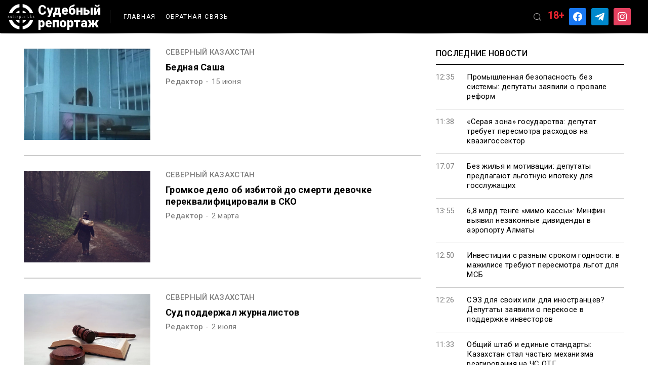

--- FILE ---
content_type: text/html; charset=UTF-8
request_url: https://sotreport.kz/tag/severny-j-kazahstan/
body_size: 13533
content:
<!doctype html>
<html dir="ltr" lang="ru-RU" prefix="og: https://ogp.me/ns#">
<head>
	<meta charset="UTF-8">
	<meta name="viewport" content="width=device-width, initial-scale=1">
	<meta name="yandex-verification" content="8b5d371b9818118f" />
	<link rel="profile" href="https://gmpg.org/xfn/11">
	<link rel="stylesheet" href="https://unpkg.com/swiper/swiper-bundle.min.css" />
	
	<script src="https://code.jquery.com/jquery-3.6.0.js"
  	integrity="sha256-H+K7U5CnXl1h5ywQfKtSj8PCmoN9aaq30gDh27Xc0jk="
  	crossorigin="anonymous"></script>
	

	<!-- Yandex.Metrika counter -->
	<script type="text/javascript" >
	   (function(m,e,t,r,i,k,a){m[i]=m[i]||function(){(m[i].a=m[i].a||[]).push(arguments)};
	   m[i].l=1*new Date();k=e.createElement(t),a=e.getElementsByTagName(t)[0],k.async=1,k.src=r,a.parentNode.insertBefore(k,a)})
	   (window, document, "script", "https://mc.yandex.ru/metrika/tag.js", "ym");

	   ym(81318001, "init", {
			clickmap:true,
			trackLinks:true,
			accurateTrackBounce:true,
			webvisor:true
	   });
	</script>
	<noscript><div><img src="https://mc.yandex.ru/watch/81318001" style="position:absolute; left:-9999px;" alt="" /></div></noscript>
	<!-- /Yandex.Metrika counter -->
	
	<!-- Global site tag (gtag.js) - Google Analytics -->
	<script async src="https://www.googletagmanager.com/gtag/js?id=G-L9QM82MBSL"></script>
	<script>
	  window.dataLayer = window.dataLayer || [];
	  function gtag(){dataLayer.push(arguments);}
	  gtag('js', new Date());

	  gtag('config', 'G-L9QM82MBSL');
	</script>
	<title>Северный Казахстан - Судебный репортаж</title>
	<style>img:is([sizes="auto" i], [sizes^="auto," i]) { contain-intrinsic-size: 3000px 1500px }</style>
	
		<!-- All in One SEO 4.7.9.1 - aioseo.com -->
	<meta name="robots" content="max-image-preview:large" />
	<link rel="canonical" href="https://sotreport.kz/tag/severny-j-kazahstan/" />
	<meta name="generator" content="All in One SEO (AIOSEO) 4.7.9.1" />
		<script type="application/ld+json" class="aioseo-schema">
			{"@context":"https:\/\/schema.org","@graph":[{"@type":"BreadcrumbList","@id":"https:\/\/sotreport.kz\/tag\/severny-j-kazahstan\/#breadcrumblist","itemListElement":[{"@type":"ListItem","@id":"https:\/\/sotreport.kz\/#listItem","position":1,"name":"\u0413\u043b\u0430\u0432\u043d\u0430\u044f \u0441\u0442\u0440\u0430\u043d\u0438\u0446\u0430","item":"https:\/\/sotreport.kz\/","nextItem":{"@type":"ListItem","@id":"https:\/\/sotreport.kz\/tag\/severny-j-kazahstan\/#listItem","name":"\u0421\u0435\u0432\u0435\u0440\u043d\u044b\u0439 \u041a\u0430\u0437\u0430\u0445\u0441\u0442\u0430\u043d"}},{"@type":"ListItem","@id":"https:\/\/sotreport.kz\/tag\/severny-j-kazahstan\/#listItem","position":2,"name":"\u0421\u0435\u0432\u0435\u0440\u043d\u044b\u0439 \u041a\u0430\u0437\u0430\u0445\u0441\u0442\u0430\u043d","previousItem":{"@type":"ListItem","@id":"https:\/\/sotreport.kz\/#listItem","name":"\u0413\u043b\u0430\u0432\u043d\u0430\u044f \u0441\u0442\u0440\u0430\u043d\u0438\u0446\u0430"}}]},{"@type":"CollectionPage","@id":"https:\/\/sotreport.kz\/tag\/severny-j-kazahstan\/#collectionpage","url":"https:\/\/sotreport.kz\/tag\/severny-j-kazahstan\/","name":"\u0421\u0435\u0432\u0435\u0440\u043d\u044b\u0439 \u041a\u0430\u0437\u0430\u0445\u0441\u0442\u0430\u043d - \u0421\u0443\u0434\u0435\u0431\u043d\u044b\u0439 \u0440\u0435\u043f\u043e\u0440\u0442\u0430\u0436","inLanguage":"ru-RU","isPartOf":{"@id":"https:\/\/sotreport.kz\/#website"},"breadcrumb":{"@id":"https:\/\/sotreport.kz\/tag\/severny-j-kazahstan\/#breadcrumblist"}},{"@type":"Organization","@id":"https:\/\/sotreport.kz\/#organization","name":"\u0421\u0443\u0434\u0435\u0431\u043d\u044b\u0439 \u0440\u0435\u043f\u043e\u0440\u0442\u0430\u0436","url":"https:\/\/sotreport.kz\/"},{"@type":"WebSite","@id":"https:\/\/sotreport.kz\/#website","url":"https:\/\/sotreport.kz\/","name":"\u0421\u0443\u0434\u0435\u0431\u043d\u044b\u0439 \u0440\u0435\u043f\u043e\u0440\u0442\u0430\u0436","inLanguage":"ru-RU","publisher":{"@id":"https:\/\/sotreport.kz\/#organization"}}]}
		</script>
		<!-- All in One SEO -->

<link rel='dns-prefetch' href='//stats.wp.com' />
<link rel='preconnect' href='//i0.wp.com' />
<link rel='preconnect' href='//c0.wp.com' />
<link rel="alternate" type="application/rss+xml" title="Судебный репортаж &raquo; Лента" href="https://sotreport.kz/feed/" />
<link rel="alternate" type="application/rss+xml" title="Судебный репортаж &raquo; Лента метки Северный Казахстан" href="https://sotreport.kz/tag/severny-j-kazahstan/feed/" />
		<!-- This site uses the Google Analytics by MonsterInsights plugin v9.3.0 - Using Analytics tracking - https://www.monsterinsights.com/ -->
							<script src="//www.googletagmanager.com/gtag/js?id=G-L9QM82MBSL"  data-cfasync="false" data-wpfc-render="false" async></script>
			<script data-cfasync="false" data-wpfc-render="false">
				var mi_version = '9.3.0';
				var mi_track_user = true;
				var mi_no_track_reason = '';
								var MonsterInsightsDefaultLocations = {"page_location":"https:\/\/sotreport.kz\/tag\/severny-j-kazahstan\/"};
				if ( typeof MonsterInsightsPrivacyGuardFilter === 'function' ) {
					var MonsterInsightsLocations = (typeof MonsterInsightsExcludeQuery === 'object') ? MonsterInsightsPrivacyGuardFilter( MonsterInsightsExcludeQuery ) : MonsterInsightsPrivacyGuardFilter( MonsterInsightsDefaultLocations );
				} else {
					var MonsterInsightsLocations = (typeof MonsterInsightsExcludeQuery === 'object') ? MonsterInsightsExcludeQuery : MonsterInsightsDefaultLocations;
				}

								var disableStrs = [
										'ga-disable-G-L9QM82MBSL',
									];

				/* Function to detect opted out users */
				function __gtagTrackerIsOptedOut() {
					for (var index = 0; index < disableStrs.length; index++) {
						if (document.cookie.indexOf(disableStrs[index] + '=true') > -1) {
							return true;
						}
					}

					return false;
				}

				/* Disable tracking if the opt-out cookie exists. */
				if (__gtagTrackerIsOptedOut()) {
					for (var index = 0; index < disableStrs.length; index++) {
						window[disableStrs[index]] = true;
					}
				}

				/* Opt-out function */
				function __gtagTrackerOptout() {
					for (var index = 0; index < disableStrs.length; index++) {
						document.cookie = disableStrs[index] + '=true; expires=Thu, 31 Dec 2099 23:59:59 UTC; path=/';
						window[disableStrs[index]] = true;
					}
				}

				if ('undefined' === typeof gaOptout) {
					function gaOptout() {
						__gtagTrackerOptout();
					}
				}
								window.dataLayer = window.dataLayer || [];

				window.MonsterInsightsDualTracker = {
					helpers: {},
					trackers: {},
				};
				if (mi_track_user) {
					function __gtagDataLayer() {
						dataLayer.push(arguments);
					}

					function __gtagTracker(type, name, parameters) {
						if (!parameters) {
							parameters = {};
						}

						if (parameters.send_to) {
							__gtagDataLayer.apply(null, arguments);
							return;
						}

						if (type === 'event') {
														parameters.send_to = monsterinsights_frontend.v4_id;
							var hookName = name;
							if (typeof parameters['event_category'] !== 'undefined') {
								hookName = parameters['event_category'] + ':' + name;
							}

							if (typeof MonsterInsightsDualTracker.trackers[hookName] !== 'undefined') {
								MonsterInsightsDualTracker.trackers[hookName](parameters);
							} else {
								__gtagDataLayer('event', name, parameters);
							}
							
						} else {
							__gtagDataLayer.apply(null, arguments);
						}
					}

					__gtagTracker('js', new Date());
					__gtagTracker('set', {
						'developer_id.dZGIzZG': true,
											});
					if ( MonsterInsightsLocations.page_location ) {
						__gtagTracker('set', MonsterInsightsLocations);
					}
										__gtagTracker('config', 'G-L9QM82MBSL', {"forceSSL":"true","link_attribution":"true"} );
															window.gtag = __gtagTracker;										(function () {
						/* https://developers.google.com/analytics/devguides/collection/analyticsjs/ */
						/* ga and __gaTracker compatibility shim. */
						var noopfn = function () {
							return null;
						};
						var newtracker = function () {
							return new Tracker();
						};
						var Tracker = function () {
							return null;
						};
						var p = Tracker.prototype;
						p.get = noopfn;
						p.set = noopfn;
						p.send = function () {
							var args = Array.prototype.slice.call(arguments);
							args.unshift('send');
							__gaTracker.apply(null, args);
						};
						var __gaTracker = function () {
							var len = arguments.length;
							if (len === 0) {
								return;
							}
							var f = arguments[len - 1];
							if (typeof f !== 'object' || f === null || typeof f.hitCallback !== 'function') {
								if ('send' === arguments[0]) {
									var hitConverted, hitObject = false, action;
									if ('event' === arguments[1]) {
										if ('undefined' !== typeof arguments[3]) {
											hitObject = {
												'eventAction': arguments[3],
												'eventCategory': arguments[2],
												'eventLabel': arguments[4],
												'value': arguments[5] ? arguments[5] : 1,
											}
										}
									}
									if ('pageview' === arguments[1]) {
										if ('undefined' !== typeof arguments[2]) {
											hitObject = {
												'eventAction': 'page_view',
												'page_path': arguments[2],
											}
										}
									}
									if (typeof arguments[2] === 'object') {
										hitObject = arguments[2];
									}
									if (typeof arguments[5] === 'object') {
										Object.assign(hitObject, arguments[5]);
									}
									if ('undefined' !== typeof arguments[1].hitType) {
										hitObject = arguments[1];
										if ('pageview' === hitObject.hitType) {
											hitObject.eventAction = 'page_view';
										}
									}
									if (hitObject) {
										action = 'timing' === arguments[1].hitType ? 'timing_complete' : hitObject.eventAction;
										hitConverted = mapArgs(hitObject);
										__gtagTracker('event', action, hitConverted);
									}
								}
								return;
							}

							function mapArgs(args) {
								var arg, hit = {};
								var gaMap = {
									'eventCategory': 'event_category',
									'eventAction': 'event_action',
									'eventLabel': 'event_label',
									'eventValue': 'event_value',
									'nonInteraction': 'non_interaction',
									'timingCategory': 'event_category',
									'timingVar': 'name',
									'timingValue': 'value',
									'timingLabel': 'event_label',
									'page': 'page_path',
									'location': 'page_location',
									'title': 'page_title',
									'referrer' : 'page_referrer',
								};
								for (arg in args) {
																		if (!(!args.hasOwnProperty(arg) || !gaMap.hasOwnProperty(arg))) {
										hit[gaMap[arg]] = args[arg];
									} else {
										hit[arg] = args[arg];
									}
								}
								return hit;
							}

							try {
								f.hitCallback();
							} catch (ex) {
							}
						};
						__gaTracker.create = newtracker;
						__gaTracker.getByName = newtracker;
						__gaTracker.getAll = function () {
							return [];
						};
						__gaTracker.remove = noopfn;
						__gaTracker.loaded = true;
						window['__gaTracker'] = __gaTracker;
					})();
									} else {
										console.log("");
					(function () {
						function __gtagTracker() {
							return null;
						}

						window['__gtagTracker'] = __gtagTracker;
						window['gtag'] = __gtagTracker;
					})();
									}
			</script>
				<!-- / Google Analytics by MonsterInsights -->
		<script>
window._wpemojiSettings = {"baseUrl":"https:\/\/s.w.org\/images\/core\/emoji\/15.0.3\/72x72\/","ext":".png","svgUrl":"https:\/\/s.w.org\/images\/core\/emoji\/15.0.3\/svg\/","svgExt":".svg","source":{"concatemoji":"https:\/\/sotreport.kz\/wp-includes\/js\/wp-emoji-release.min.js?ver=6.7.4"}};
/*! This file is auto-generated */
!function(i,n){var o,s,e;function c(e){try{var t={supportTests:e,timestamp:(new Date).valueOf()};sessionStorage.setItem(o,JSON.stringify(t))}catch(e){}}function p(e,t,n){e.clearRect(0,0,e.canvas.width,e.canvas.height),e.fillText(t,0,0);var t=new Uint32Array(e.getImageData(0,0,e.canvas.width,e.canvas.height).data),r=(e.clearRect(0,0,e.canvas.width,e.canvas.height),e.fillText(n,0,0),new Uint32Array(e.getImageData(0,0,e.canvas.width,e.canvas.height).data));return t.every(function(e,t){return e===r[t]})}function u(e,t,n){switch(t){case"flag":return n(e,"\ud83c\udff3\ufe0f\u200d\u26a7\ufe0f","\ud83c\udff3\ufe0f\u200b\u26a7\ufe0f")?!1:!n(e,"\ud83c\uddfa\ud83c\uddf3","\ud83c\uddfa\u200b\ud83c\uddf3")&&!n(e,"\ud83c\udff4\udb40\udc67\udb40\udc62\udb40\udc65\udb40\udc6e\udb40\udc67\udb40\udc7f","\ud83c\udff4\u200b\udb40\udc67\u200b\udb40\udc62\u200b\udb40\udc65\u200b\udb40\udc6e\u200b\udb40\udc67\u200b\udb40\udc7f");case"emoji":return!n(e,"\ud83d\udc26\u200d\u2b1b","\ud83d\udc26\u200b\u2b1b")}return!1}function f(e,t,n){var r="undefined"!=typeof WorkerGlobalScope&&self instanceof WorkerGlobalScope?new OffscreenCanvas(300,150):i.createElement("canvas"),a=r.getContext("2d",{willReadFrequently:!0}),o=(a.textBaseline="top",a.font="600 32px Arial",{});return e.forEach(function(e){o[e]=t(a,e,n)}),o}function t(e){var t=i.createElement("script");t.src=e,t.defer=!0,i.head.appendChild(t)}"undefined"!=typeof Promise&&(o="wpEmojiSettingsSupports",s=["flag","emoji"],n.supports={everything:!0,everythingExceptFlag:!0},e=new Promise(function(e){i.addEventListener("DOMContentLoaded",e,{once:!0})}),new Promise(function(t){var n=function(){try{var e=JSON.parse(sessionStorage.getItem(o));if("object"==typeof e&&"number"==typeof e.timestamp&&(new Date).valueOf()<e.timestamp+604800&&"object"==typeof e.supportTests)return e.supportTests}catch(e){}return null}();if(!n){if("undefined"!=typeof Worker&&"undefined"!=typeof OffscreenCanvas&&"undefined"!=typeof URL&&URL.createObjectURL&&"undefined"!=typeof Blob)try{var e="postMessage("+f.toString()+"("+[JSON.stringify(s),u.toString(),p.toString()].join(",")+"));",r=new Blob([e],{type:"text/javascript"}),a=new Worker(URL.createObjectURL(r),{name:"wpTestEmojiSupports"});return void(a.onmessage=function(e){c(n=e.data),a.terminate(),t(n)})}catch(e){}c(n=f(s,u,p))}t(n)}).then(function(e){for(var t in e)n.supports[t]=e[t],n.supports.everything=n.supports.everything&&n.supports[t],"flag"!==t&&(n.supports.everythingExceptFlag=n.supports.everythingExceptFlag&&n.supports[t]);n.supports.everythingExceptFlag=n.supports.everythingExceptFlag&&!n.supports.flag,n.DOMReady=!1,n.readyCallback=function(){n.DOMReady=!0}}).then(function(){return e}).then(function(){var e;n.supports.everything||(n.readyCallback(),(e=n.source||{}).concatemoji?t(e.concatemoji):e.wpemoji&&e.twemoji&&(t(e.twemoji),t(e.wpemoji)))}))}((window,document),window._wpemojiSettings);
</script>
<style id='wp-emoji-styles-inline-css'>

	img.wp-smiley, img.emoji {
		display: inline !important;
		border: none !important;
		box-shadow: none !important;
		height: 1em !important;
		width: 1em !important;
		margin: 0 0.07em !important;
		vertical-align: -0.1em !important;
		background: none !important;
		padding: 0 !important;
	}
</style>
<link rel='stylesheet' id='wp-block-library-css' href='https://c0.wp.com/c/6.7.4/wp-includes/css/dist/block-library/style.min.css' media='all' />
<link rel='stylesheet' id='wpzoom-social-icons-block-style-css' href='https://sotreport.kz/wp-content/plugins/social-icons-widget-by-wpzoom/block/dist/style-wpzoom-social-icons.css?ver=4.3.4' media='all' />
<link rel='stylesheet' id='mediaelement-css' href='https://c0.wp.com/c/6.7.4/wp-includes/js/mediaelement/mediaelementplayer-legacy.min.css' media='all' />
<link rel='stylesheet' id='wp-mediaelement-css' href='https://c0.wp.com/c/6.7.4/wp-includes/js/mediaelement/wp-mediaelement.min.css' media='all' />
<style id='jetpack-sharing-buttons-style-inline-css'>
.jetpack-sharing-buttons__services-list{display:flex;flex-direction:row;flex-wrap:wrap;gap:0;list-style-type:none;margin:5px;padding:0}.jetpack-sharing-buttons__services-list.has-small-icon-size{font-size:12px}.jetpack-sharing-buttons__services-list.has-normal-icon-size{font-size:16px}.jetpack-sharing-buttons__services-list.has-large-icon-size{font-size:24px}.jetpack-sharing-buttons__services-list.has-huge-icon-size{font-size:36px}@media print{.jetpack-sharing-buttons__services-list{display:none!important}}.editor-styles-wrapper .wp-block-jetpack-sharing-buttons{gap:0;padding-inline-start:0}ul.jetpack-sharing-buttons__services-list.has-background{padding:1.25em 2.375em}
</style>
<style id='classic-theme-styles-inline-css'>
/*! This file is auto-generated */
.wp-block-button__link{color:#fff;background-color:#32373c;border-radius:9999px;box-shadow:none;text-decoration:none;padding:calc(.667em + 2px) calc(1.333em + 2px);font-size:1.125em}.wp-block-file__button{background:#32373c;color:#fff;text-decoration:none}
</style>
<style id='global-styles-inline-css'>
:root{--wp--preset--aspect-ratio--square: 1;--wp--preset--aspect-ratio--4-3: 4/3;--wp--preset--aspect-ratio--3-4: 3/4;--wp--preset--aspect-ratio--3-2: 3/2;--wp--preset--aspect-ratio--2-3: 2/3;--wp--preset--aspect-ratio--16-9: 16/9;--wp--preset--aspect-ratio--9-16: 9/16;--wp--preset--color--black: #000000;--wp--preset--color--cyan-bluish-gray: #abb8c3;--wp--preset--color--white: #ffffff;--wp--preset--color--pale-pink: #f78da7;--wp--preset--color--vivid-red: #cf2e2e;--wp--preset--color--luminous-vivid-orange: #ff6900;--wp--preset--color--luminous-vivid-amber: #fcb900;--wp--preset--color--light-green-cyan: #7bdcb5;--wp--preset--color--vivid-green-cyan: #00d084;--wp--preset--color--pale-cyan-blue: #8ed1fc;--wp--preset--color--vivid-cyan-blue: #0693e3;--wp--preset--color--vivid-purple: #9b51e0;--wp--preset--gradient--vivid-cyan-blue-to-vivid-purple: linear-gradient(135deg,rgba(6,147,227,1) 0%,rgb(155,81,224) 100%);--wp--preset--gradient--light-green-cyan-to-vivid-green-cyan: linear-gradient(135deg,rgb(122,220,180) 0%,rgb(0,208,130) 100%);--wp--preset--gradient--luminous-vivid-amber-to-luminous-vivid-orange: linear-gradient(135deg,rgba(252,185,0,1) 0%,rgba(255,105,0,1) 100%);--wp--preset--gradient--luminous-vivid-orange-to-vivid-red: linear-gradient(135deg,rgba(255,105,0,1) 0%,rgb(207,46,46) 100%);--wp--preset--gradient--very-light-gray-to-cyan-bluish-gray: linear-gradient(135deg,rgb(238,238,238) 0%,rgb(169,184,195) 100%);--wp--preset--gradient--cool-to-warm-spectrum: linear-gradient(135deg,rgb(74,234,220) 0%,rgb(151,120,209) 20%,rgb(207,42,186) 40%,rgb(238,44,130) 60%,rgb(251,105,98) 80%,rgb(254,248,76) 100%);--wp--preset--gradient--blush-light-purple: linear-gradient(135deg,rgb(255,206,236) 0%,rgb(152,150,240) 100%);--wp--preset--gradient--blush-bordeaux: linear-gradient(135deg,rgb(254,205,165) 0%,rgb(254,45,45) 50%,rgb(107,0,62) 100%);--wp--preset--gradient--luminous-dusk: linear-gradient(135deg,rgb(255,203,112) 0%,rgb(199,81,192) 50%,rgb(65,88,208) 100%);--wp--preset--gradient--pale-ocean: linear-gradient(135deg,rgb(255,245,203) 0%,rgb(182,227,212) 50%,rgb(51,167,181) 100%);--wp--preset--gradient--electric-grass: linear-gradient(135deg,rgb(202,248,128) 0%,rgb(113,206,126) 100%);--wp--preset--gradient--midnight: linear-gradient(135deg,rgb(2,3,129) 0%,rgb(40,116,252) 100%);--wp--preset--font-size--small: 13px;--wp--preset--font-size--medium: 20px;--wp--preset--font-size--large: 36px;--wp--preset--font-size--x-large: 42px;--wp--preset--spacing--20: 0.44rem;--wp--preset--spacing--30: 0.67rem;--wp--preset--spacing--40: 1rem;--wp--preset--spacing--50: 1.5rem;--wp--preset--spacing--60: 2.25rem;--wp--preset--spacing--70: 3.38rem;--wp--preset--spacing--80: 5.06rem;--wp--preset--shadow--natural: 6px 6px 9px rgba(0, 0, 0, 0.2);--wp--preset--shadow--deep: 12px 12px 50px rgba(0, 0, 0, 0.4);--wp--preset--shadow--sharp: 6px 6px 0px rgba(0, 0, 0, 0.2);--wp--preset--shadow--outlined: 6px 6px 0px -3px rgba(255, 255, 255, 1), 6px 6px rgba(0, 0, 0, 1);--wp--preset--shadow--crisp: 6px 6px 0px rgba(0, 0, 0, 1);}:where(.is-layout-flex){gap: 0.5em;}:where(.is-layout-grid){gap: 0.5em;}body .is-layout-flex{display: flex;}.is-layout-flex{flex-wrap: wrap;align-items: center;}.is-layout-flex > :is(*, div){margin: 0;}body .is-layout-grid{display: grid;}.is-layout-grid > :is(*, div){margin: 0;}:where(.wp-block-columns.is-layout-flex){gap: 2em;}:where(.wp-block-columns.is-layout-grid){gap: 2em;}:where(.wp-block-post-template.is-layout-flex){gap: 1.25em;}:where(.wp-block-post-template.is-layout-grid){gap: 1.25em;}.has-black-color{color: var(--wp--preset--color--black) !important;}.has-cyan-bluish-gray-color{color: var(--wp--preset--color--cyan-bluish-gray) !important;}.has-white-color{color: var(--wp--preset--color--white) !important;}.has-pale-pink-color{color: var(--wp--preset--color--pale-pink) !important;}.has-vivid-red-color{color: var(--wp--preset--color--vivid-red) !important;}.has-luminous-vivid-orange-color{color: var(--wp--preset--color--luminous-vivid-orange) !important;}.has-luminous-vivid-amber-color{color: var(--wp--preset--color--luminous-vivid-amber) !important;}.has-light-green-cyan-color{color: var(--wp--preset--color--light-green-cyan) !important;}.has-vivid-green-cyan-color{color: var(--wp--preset--color--vivid-green-cyan) !important;}.has-pale-cyan-blue-color{color: var(--wp--preset--color--pale-cyan-blue) !important;}.has-vivid-cyan-blue-color{color: var(--wp--preset--color--vivid-cyan-blue) !important;}.has-vivid-purple-color{color: var(--wp--preset--color--vivid-purple) !important;}.has-black-background-color{background-color: var(--wp--preset--color--black) !important;}.has-cyan-bluish-gray-background-color{background-color: var(--wp--preset--color--cyan-bluish-gray) !important;}.has-white-background-color{background-color: var(--wp--preset--color--white) !important;}.has-pale-pink-background-color{background-color: var(--wp--preset--color--pale-pink) !important;}.has-vivid-red-background-color{background-color: var(--wp--preset--color--vivid-red) !important;}.has-luminous-vivid-orange-background-color{background-color: var(--wp--preset--color--luminous-vivid-orange) !important;}.has-luminous-vivid-amber-background-color{background-color: var(--wp--preset--color--luminous-vivid-amber) !important;}.has-light-green-cyan-background-color{background-color: var(--wp--preset--color--light-green-cyan) !important;}.has-vivid-green-cyan-background-color{background-color: var(--wp--preset--color--vivid-green-cyan) !important;}.has-pale-cyan-blue-background-color{background-color: var(--wp--preset--color--pale-cyan-blue) !important;}.has-vivid-cyan-blue-background-color{background-color: var(--wp--preset--color--vivid-cyan-blue) !important;}.has-vivid-purple-background-color{background-color: var(--wp--preset--color--vivid-purple) !important;}.has-black-border-color{border-color: var(--wp--preset--color--black) !important;}.has-cyan-bluish-gray-border-color{border-color: var(--wp--preset--color--cyan-bluish-gray) !important;}.has-white-border-color{border-color: var(--wp--preset--color--white) !important;}.has-pale-pink-border-color{border-color: var(--wp--preset--color--pale-pink) !important;}.has-vivid-red-border-color{border-color: var(--wp--preset--color--vivid-red) !important;}.has-luminous-vivid-orange-border-color{border-color: var(--wp--preset--color--luminous-vivid-orange) !important;}.has-luminous-vivid-amber-border-color{border-color: var(--wp--preset--color--luminous-vivid-amber) !important;}.has-light-green-cyan-border-color{border-color: var(--wp--preset--color--light-green-cyan) !important;}.has-vivid-green-cyan-border-color{border-color: var(--wp--preset--color--vivid-green-cyan) !important;}.has-pale-cyan-blue-border-color{border-color: var(--wp--preset--color--pale-cyan-blue) !important;}.has-vivid-cyan-blue-border-color{border-color: var(--wp--preset--color--vivid-cyan-blue) !important;}.has-vivid-purple-border-color{border-color: var(--wp--preset--color--vivid-purple) !important;}.has-vivid-cyan-blue-to-vivid-purple-gradient-background{background: var(--wp--preset--gradient--vivid-cyan-blue-to-vivid-purple) !important;}.has-light-green-cyan-to-vivid-green-cyan-gradient-background{background: var(--wp--preset--gradient--light-green-cyan-to-vivid-green-cyan) !important;}.has-luminous-vivid-amber-to-luminous-vivid-orange-gradient-background{background: var(--wp--preset--gradient--luminous-vivid-amber-to-luminous-vivid-orange) !important;}.has-luminous-vivid-orange-to-vivid-red-gradient-background{background: var(--wp--preset--gradient--luminous-vivid-orange-to-vivid-red) !important;}.has-very-light-gray-to-cyan-bluish-gray-gradient-background{background: var(--wp--preset--gradient--very-light-gray-to-cyan-bluish-gray) !important;}.has-cool-to-warm-spectrum-gradient-background{background: var(--wp--preset--gradient--cool-to-warm-spectrum) !important;}.has-blush-light-purple-gradient-background{background: var(--wp--preset--gradient--blush-light-purple) !important;}.has-blush-bordeaux-gradient-background{background: var(--wp--preset--gradient--blush-bordeaux) !important;}.has-luminous-dusk-gradient-background{background: var(--wp--preset--gradient--luminous-dusk) !important;}.has-pale-ocean-gradient-background{background: var(--wp--preset--gradient--pale-ocean) !important;}.has-electric-grass-gradient-background{background: var(--wp--preset--gradient--electric-grass) !important;}.has-midnight-gradient-background{background: var(--wp--preset--gradient--midnight) !important;}.has-small-font-size{font-size: var(--wp--preset--font-size--small) !important;}.has-medium-font-size{font-size: var(--wp--preset--font-size--medium) !important;}.has-large-font-size{font-size: var(--wp--preset--font-size--large) !important;}.has-x-large-font-size{font-size: var(--wp--preset--font-size--x-large) !important;}
:where(.wp-block-post-template.is-layout-flex){gap: 1.25em;}:where(.wp-block-post-template.is-layout-grid){gap: 1.25em;}
:where(.wp-block-columns.is-layout-flex){gap: 2em;}:where(.wp-block-columns.is-layout-grid){gap: 2em;}
:root :where(.wp-block-pullquote){font-size: 1.5em;line-height: 1.6;}
</style>
<link rel='stylesheet' id='cntctfrm_form_style-css' href='https://sotreport.kz/wp-content/plugins/contact-form-plugin/css/form_style.css?ver=4.3.6' media='all' />
<link rel='stylesheet' id='foobox-free-min-css' href='https://sotreport.kz/wp-content/plugins/foobox-image-lightbox/free/css/foobox.free.min.css?ver=2.7.34' media='all' />
<link rel='stylesheet' id='wp-downloadmanager-css' href='https://sotreport.kz/wp-content/plugins/wp-downloadmanager/download-css.css?ver=1.68.9' media='all' />
<link rel='stylesheet' id='mincss-css' href='https://sotreport.kz/wp-content/themes/news-site/css/style.min.css?ver=6.7.4' media='all' />
<link rel='stylesheet' id='wpzoom-social-icons-socicon-css' href='https://sotreport.kz/wp-content/plugins/social-icons-widget-by-wpzoom/assets/css/wpzoom-socicon.css?ver=1733818897' media='all' />
<link rel='stylesheet' id='wpzoom-social-icons-genericons-css' href='https://sotreport.kz/wp-content/plugins/social-icons-widget-by-wpzoom/assets/css/genericons.css?ver=1733818897' media='all' />
<link rel='stylesheet' id='wpzoom-social-icons-academicons-css' href='https://sotreport.kz/wp-content/plugins/social-icons-widget-by-wpzoom/assets/css/academicons.min.css?ver=1733818897' media='all' />
<link rel='stylesheet' id='wpzoom-social-icons-font-awesome-3-css' href='https://sotreport.kz/wp-content/plugins/social-icons-widget-by-wpzoom/assets/css/font-awesome-3.min.css?ver=1733818897' media='all' />
<link rel='stylesheet' id='dashicons-css' href='https://c0.wp.com/c/6.7.4/wp-includes/css/dashicons.min.css' media='all' />
<link rel='stylesheet' id='wpzoom-social-icons-styles-css' href='https://sotreport.kz/wp-content/plugins/social-icons-widget-by-wpzoom/assets/css/wpzoom-social-icons-styles.css?ver=1733818897' media='all' />
<link rel='stylesheet' id='fancybox-css' href='https://sotreport.kz/wp-content/plugins/easy-fancybox/fancybox/1.5.4/jquery.fancybox.min.css?ver=6.7.4' media='screen' />
<style id='fancybox-inline-css'>
#fancybox-outer{background:#ffffff}#fancybox-content{background:#ffffff;border-color:#ffffff;color:#000000;}#fancybox-title,#fancybox-title-float-main{color:#fff}
</style>
<link rel='stylesheet' id='wp-pagenavi-css' href='https://sotreport.kz/wp-content/plugins/wp-pagenavi/pagenavi-css.css?ver=2.70' media='all' />
<link rel='preload' as='font'  id='wpzoom-social-icons-font-academicons-woff2-css' href='https://sotreport.kz/wp-content/plugins/social-icons-widget-by-wpzoom/assets/font/academicons.woff2?v=1.9.2' type='font/woff2' crossorigin />
<link rel='preload' as='font'  id='wpzoom-social-icons-font-fontawesome-3-woff2-css' href='https://sotreport.kz/wp-content/plugins/social-icons-widget-by-wpzoom/assets/font/fontawesome-webfont.woff2?v=4.7.0' type='font/woff2' crossorigin />
<link rel='preload' as='font'  id='wpzoom-social-icons-font-genericons-woff-css' href='https://sotreport.kz/wp-content/plugins/social-icons-widget-by-wpzoom/assets/font/Genericons.woff' type='font/woff' crossorigin />
<link rel='preload' as='font'  id='wpzoom-social-icons-font-socicon-woff2-css' href='https://sotreport.kz/wp-content/plugins/social-icons-widget-by-wpzoom/assets/font/socicon.woff2?v=4.3.4' type='font/woff2' crossorigin />
<script src="https://sotreport.kz/wp-content/plugins/google-analytics-for-wordpress/assets/js/frontend-gtag.min.js?ver=9.3.0" id="monsterinsights-frontend-script-js" async data-wp-strategy="async"></script>
<script data-cfasync="false" data-wpfc-render="false" id='monsterinsights-frontend-script-js-extra'>var monsterinsights_frontend = {"js_events_tracking":"true","download_extensions":"doc,pdf,ppt,zip,xls,docx,pptx,xlsx","inbound_paths":"[{\"path\":\"\\\/go\\\/\",\"label\":\"affiliate\"},{\"path\":\"\\\/recommend\\\/\",\"label\":\"affiliate\"}]","home_url":"https:\/\/sotreport.kz","hash_tracking":"false","v4_id":"G-L9QM82MBSL"};</script>
<script src="https://c0.wp.com/c/6.7.4/wp-includes/js/jquery/jquery.min.js" id="jquery-core-js"></script>
<script src="https://c0.wp.com/c/6.7.4/wp-includes/js/jquery/jquery-migrate.min.js" id="jquery-migrate-js"></script>
<script id="foobox-free-min-js-before">
/* Run FooBox FREE (v2.7.34) */
var FOOBOX = window.FOOBOX = {
	ready: true,
	disableOthers: false,
	o: {wordpress: { enabled: true }, countMessage:'image %index of %total', captions: { dataTitle: ["captionTitle","title"], dataDesc: ["captionDesc","description"] }, rel: '', excludes:'.fbx-link,.nofoobox,.nolightbox,a[href*="pinterest.com/pin/create/button/"]', affiliate : { enabled: false }},
	selectors: [
		".foogallery-container.foogallery-lightbox-foobox", ".foogallery-container.foogallery-lightbox-foobox-free", ".gallery", ".wp-block-gallery", ".wp-caption", ".wp-block-image", "a:has(img[class*=wp-image-])", ".post a:has(img[class*=wp-image-])", ".foobox"
	],
	pre: function( $ ){
		// Custom JavaScript (Pre)
		
	},
	post: function( $ ){
		// Custom JavaScript (Post)
		
		// Custom Captions Code
		
	},
	custom: function( $ ){
		// Custom Extra JS
		
	}
};
</script>
<script src="https://sotreport.kz/wp-content/plugins/foobox-image-lightbox/free/js/foobox.free.min.js?ver=2.7.34" id="foobox-free-min-js"></script>
<link rel="https://api.w.org/" href="https://sotreport.kz/wp-json/" /><link rel="alternate" title="JSON" type="application/json" href="https://sotreport.kz/wp-json/wp/v2/tags/1003" /><link rel="EditURI" type="application/rsd+xml" title="RSD" href="https://sotreport.kz/xmlrpc.php?rsd" />
<meta name="generator" content="WordPress 6.7.4" />
<style>
		#category-posts-2-internal ul {padding: 0;}
#category-posts-2-internal .cat-post-item img {max-width: initial; max-height: initial; margin: initial;}
#category-posts-2-internal .cat-post-author {margin-bottom: 0;}
#category-posts-2-internal .cat-post-thumbnail {margin: 5px 10px 5px 0;}
#category-posts-2-internal .cat-post-item:before {content: ""; clear: both;}
#category-posts-2-internal .cat-post-excerpt-more {display: inline-block;}
#category-posts-2-internal .cat-post-item {list-style: none; margin: 3px 0 10px; padding: 3px 0;}
#category-posts-2-internal .cat-post-current .cat-post-title {font-weight: bold; text-transform: uppercase;}
#category-posts-2-internal [class*=cat-post-tax] {font-size: 0.85em;}
#category-posts-2-internal [class*=cat-post-tax] * {display:inline-block;}
#category-posts-2-internal .cat-post-item:after {content: ""; display: table;	clear: both;}
#category-posts-2-internal .cat-post-item .cat-post-title {overflow: hidden;text-overflow: ellipsis;white-space: initial;display: -webkit-box;-webkit-line-clamp: 2;-webkit-box-orient: vertical;padding-bottom: 0 !important;}
#category-posts-2-internal .cat-post-item:after {content: ""; display: table;	clear: both;}
#category-posts-2-internal .cat-post-thumbnail {display:block; float:left; margin:5px 10px 5px 0;}
#category-posts-2-internal .cat-post-crop {overflow:hidden;display:block;}
#category-posts-2-internal p {margin:5px 0 0 0}
#category-posts-2-internal li > div {margin:5px 0 0 0; clear:both;}
#category-posts-2-internal .dashicons {vertical-align:middle;}
#category-posts-2-internal .cat-post-thumbnail .cat-post-crop img {height: 150px;}
#category-posts-2-internal .cat-post-thumbnail .cat-post-crop img {width: 150px;}
#category-posts-2-internal .cat-post-thumbnail .cat-post-crop img {object-fit: cover; max-width: 100%; display: block;}
#category-posts-2-internal .cat-post-thumbnail .cat-post-crop-not-supported img {width: 100%;}
#category-posts-2-internal .cat-post-thumbnail {max-width:100%;}
#category-posts-2-internal .cat-post-item img {margin: initial;}
</style>
		<!-- Global site tag (gtag.js) - Google Analytics -->
<script async src="https://www.googletagmanager.com/gtag/js?id=UA-143538892-1"></script>
<script>
  window.dataLayer = window.dataLayer || [];
  function gtag(){dataLayer.push(arguments);}
  gtag('js', new Date());

  gtag('config', 'UA-143538892-1');
</script>	<style>img#wpstats{display:none}</style>
		<link rel="icon" href="https://i0.wp.com/sotreport.kz/wp-content/uploads/2021/04/cropped-logo-sotreport-1.jpeg?fit=32%2C32&#038;ssl=1" sizes="32x32" />
<link rel="icon" href="https://i0.wp.com/sotreport.kz/wp-content/uploads/2021/04/cropped-logo-sotreport-1.jpeg?fit=192%2C192&#038;ssl=1" sizes="192x192" />
<link rel="apple-touch-icon" href="https://i0.wp.com/sotreport.kz/wp-content/uploads/2021/04/cropped-logo-sotreport-1.jpeg?fit=180%2C180&#038;ssl=1" />
<meta name="msapplication-TileImage" content="https://i0.wp.com/sotreport.kz/wp-content/uploads/2021/04/cropped-logo-sotreport-1.jpeg?fit=270%2C270&#038;ssl=1" />
</head>

<body class="archive tag tag-severny-j-kazahstan tag-1003 hfeed">
<div id="page" class="site">
		

	<header class="header">
   		<div class="header-container">
			<div class="header-wrapper">
				<span class="header__logo">
					<a href="/">
					<div class="header-logo__img" >
						<img  src="/wp-content/themes/news-site/img/logo2.jpg" alt="">
					</div>
					Судебный репортаж
					</a>
				</span>
				<nav class="header__menu menu-header">
					<ul class="menu-header__list">
						<ul id="menu" class="menu-header__list"><li id="menu-item-8408" class="menu-header__item"><a href="https://sotreport.kz/">Главная</a></li>
<li id="menu-item-8410" class="menu-header__item"><a href="https://sotreport.kz/feedback/">Обратная связь</a></li>
</ul> 
					</ul> 
					<div class="menu-header__form">
						<div class="lang">
							<!---->
						</div>   
						<a href="http://sotreport.kz/poisk/" class="menu-header__search _icon-loupe"></a>
						
						<div class="menu-header__restrictions">
							18+
						</div>
						<div class="menu-header__burger">
							<span></span>
							<span></span>
							<span></span>
						</div>
					</div>
					<div class="mobile-menu" >
					<ul class="mobile-menu__list">
						<ul id="menu" class="mobile-menu__list"><li class="mobile-menu__item"><a href="https://sotreport.kz/">Главная</a></li>
<li class="mobile-menu__item"><a href="https://sotreport.kz/feedback/">Обратная связь</a></li>
</ul>					</ul>
					<div id="social-icons-widget" class="social-icons-widget"><h3 class="social-icons-widget-title">Мы в социальных сетях</h3>
		
<ul class="zoom-social-icons-list zoom-social-icons-list--with-canvas zoom-social-icons-list--rounded zoom-social-icons-list--no-labels">

		
				<li class="zoom-social_icons-list__item">
		<a class="zoom-social_icons-list__link" href="https://www.facebook.com/sotreport.kz" target="_blank" title="Facebook" rel="nofollow">
									
						<span class="screen-reader-text">facebook</span>
			
						<span class="zoom-social_icons-list-span social-icon socicon socicon-facebook" data-hover-rule="background-color" data-hover-color="#1877F2" style="background-color : #1877F2; font-size: 18px; padding:8px" ></span>
			
					</a>
	</li>

	
				<li class="zoom-social_icons-list__item">
		<a class="zoom-social_icons-list__link" href="https://t.me/sotreport" target="_blank" title="Default Label" rel="nofollow">
									
						<span class="screen-reader-text">telegram</span>
			
						<span class="zoom-social_icons-list-span social-icon socicon socicon-telegram" data-hover-rule="background-color" data-hover-color="#0088cc" style="background-color : #0088cc; font-size: 18px; padding:8px" ></span>
			
					</a>
	</li>

	
				<li class="zoom-social_icons-list__item">
		<a class="zoom-social_icons-list__link" href="https://www.instagram.com/sotreport.kz/" target="_blank" title="Instagram" rel="nofollow">
									
						<span class="screen-reader-text">instagram</span>
			
						<span class="zoom-social_icons-list-span social-icon socicon socicon-instagram" data-hover-rule="background-color" data-hover-color="#e4405f" style="background-color : #e4405f; font-size: 18px; padding:8px" ></span>
			
					</a>
	</li>

	
</ul>

		</div>					
					</div>
				</nav>
				<div class="header-social">
					<div id="social-icons-widget" class="social-icons-widget"><h3 class="social-icons-widget-title">Мы в социальных сетях</h3>
		
<ul class="zoom-social-icons-list zoom-social-icons-list--with-canvas zoom-social-icons-list--rounded zoom-social-icons-list--no-labels">

		
				<li class="zoom-social_icons-list__item">
		<a class="zoom-social_icons-list__link" href="https://www.facebook.com/sotreport.kz" target="_blank" title="Facebook" rel="nofollow">
									
						<span class="screen-reader-text">facebook</span>
			
						<span class="zoom-social_icons-list-span social-icon socicon socicon-facebook" data-hover-rule="background-color" data-hover-color="#1877F2" style="background-color : #1877F2; font-size: 18px; padding:8px" ></span>
			
					</a>
	</li>

	
				<li class="zoom-social_icons-list__item">
		<a class="zoom-social_icons-list__link" href="https://t.me/sotreport" target="_blank" title="Default Label" rel="nofollow">
									
						<span class="screen-reader-text">telegram</span>
			
						<span class="zoom-social_icons-list-span social-icon socicon socicon-telegram" data-hover-rule="background-color" data-hover-color="#0088cc" style="background-color : #0088cc; font-size: 18px; padding:8px" ></span>
			
					</a>
	</li>

	
				<li class="zoom-social_icons-list__item">
		<a class="zoom-social_icons-list__link" href="https://www.instagram.com/sotreport.kz/" target="_blank" title="Instagram" rel="nofollow">
									
						<span class="screen-reader-text">instagram</span>
			
						<span class="zoom-social_icons-list-span social-icon socicon socicon-instagram" data-hover-rule="background-color" data-hover-color="#e4405f" style="background-color : #e4405f; font-size: 18px; padding:8px" ></span>
			
					</a>
	</li>

	
</ul>

		</div>				</div>
			</div>
		</div>
		
	</header>


<section>
     <div class="container">
			<div class="articles-item">
				<div class="articles-item__post item-post">
							      									   <a href="https://sotreport.kz/report/bednaya-sasha/" class="item-post__link ">
						      <div class="item-post__item">
						         <div class="item-post__img">
						            <img src="https://i0.wp.com/sotreport.kz/wp-content/uploads/2021/06/golesheva.jpg?fit=1200%2C796&#038;ssl=1" alt="Бедная Саша">
						         </div>
						         <div class="item-post__text">
						            <div class="item-post__name">
						               Северный Казахстан						            </div>
						            <div class="item-post__title">
						               Бедная Саша						            </div>
						            <div class="item-post__discription">
						               	
						            </div>
						            <div class="item-post__info post-info">
						               <div class="post-info__author">Редактор</div>
						               <span>-</span>
						               <div class="post-info__date">15 июня</div>
						            </div>
						         </div>
						      </div>
						   </a>  

												   <a href="https://sotreport.kz/stories/gromkoe-delo-ob-izbitoj-do-smerti-devochke-perekvalifitsirovali-v-sko/" class="item-post__link ">
						      <div class="item-post__item">
						         <div class="item-post__img">
						            <img src="https://i0.wp.com/sotreport.kz/wp-content/uploads/2021/03/girl-1246690_1280.jpg?fit=1280%2C853&#038;ssl=1" alt="Громкое дело об избитой до смерти девочке переквалифицировали в СКО">
						         </div>
						         <div class="item-post__text">
						            <div class="item-post__name">
						               Северный Казахстан						            </div>
						            <div class="item-post__title">
						               Громкое дело об избитой до смерти девочке переквалифицировали в СКО						            </div>
						            <div class="item-post__discription">
						               	
						            </div>
						            <div class="item-post__info post-info">
						               <div class="post-info__author">Редактор</div>
						               <span>-</span>
						               <div class="post-info__date">2 марта</div>
						            </div>
						         </div>
						      </div>
						   </a>  

												   <a href="https://sotreport.kz/report/sud-podderzhal-zhurnalistov/" class="item-post__link ">
						      <div class="item-post__item">
						         <div class="item-post__img">
						            <img src="https://i0.wp.com/sotreport.kz/wp-content/uploads/2019/06/hammer-1281735_960_720.jpg?fit=960%2C656&#038;ssl=1" alt="Суд поддержал журналистов">
						         </div>
						         <div class="item-post__text">
						            <div class="item-post__name">
						               Северный Казахстан						            </div>
						            <div class="item-post__title">
						               Суд поддержал журналистов						            </div>
						            <div class="item-post__discription">
						               	
						            </div>
						            <div class="item-post__info post-info">
						               <div class="post-info__author">Редактор</div>
						               <span>-</span>
						               <div class="post-info__date">2 июля</div>
						            </div>
						         </div>
						      </div>
						   </a>  

										</div>
								<div class="articles-item__last item-last">
				   <div class="item-last__title">
    				      Последние новости
				   </div>
				   							
					   <a href="https://sotreport.kz/?p=37565" class="item-columns__link archive-link">
							
					      <div class="columns-left__item item-news">
					         <div class="item-news__item">
					            12:35					         </div>
					         <div class="item-news__item">
					            Промышленная безопасность без системы: депутаты заявили о провале реформ					         </div>
					      </div>
					   </a>
					   						
					   <a href="https://sotreport.kz/?p=37561" class="item-columns__link archive-link">
							
					      <div class="columns-left__item item-news">
					         <div class="item-news__item">
					            11:38					         </div>
					         <div class="item-news__item">
					            «Серая зона» государства: депутат требует пересмотра расходов на квазигоссектор					         </div>
					      </div>
					   </a>
					   						
					   <a href="https://sotreport.kz/?p=37558" class="item-columns__link archive-link">
							
					      <div class="columns-left__item item-news">
					         <div class="item-news__item">
					            17:07					         </div>
					         <div class="item-news__item">
					            Без жилья и мотивации: депутаты предлагают льготную ипотеку для госслужащих					         </div>
					      </div>
					   </a>
					   						
					   <a href="https://sotreport.kz/?p=37549" class="item-columns__link archive-link">
							
					      <div class="columns-left__item item-news">
					         <div class="item-news__item">
					            13:55					         </div>
					         <div class="item-news__item">
					            6,8 млрд тенге «мимо кассы»: Минфин выявил незаконные дивиденды в аэропорту Алматы					         </div>
					      </div>
					   </a>
					   						
					   <a href="https://sotreport.kz/?p=37555" class="item-columns__link archive-link">
							
					      <div class="columns-left__item item-news">
					         <div class="item-news__item">
					            12:50					         </div>
					         <div class="item-news__item">
					            Инвестиции с разным сроком годности: в мажилисе требуют пересмотра льгот для МСБ					         </div>
					      </div>
					   </a>
					   						
					   <a href="https://sotreport.kz/?p=37552" class="item-columns__link archive-link">
							
					      <div class="columns-left__item item-news">
					         <div class="item-news__item">
					            12:26					         </div>
					         <div class="item-news__item">
					            СЭЗ для своих или для иностранцев? Депутаты заявили о перекосе в поддержке инвесторов					         </div>
					      </div>
					   </a>
					   						
					   <a href="https://sotreport.kz/?p=37542" class="item-columns__link archive-link">
							
					      <div class="columns-left__item item-news">
					         <div class="item-news__item">
					            11:33					         </div>
					         <div class="item-news__item">
					            Общий штаб и единые стандарты: Казахстан стал частью механизма реагирования на ЧС ОТГ					         </div>
					      </div>
					   </a>
					   						
					   <a href="https://sotreport.kz/?p=37536" class="item-columns__link archive-link">
							
					      <div class="columns-left__item item-news">
					         <div class="item-news__item">
					            11:00					         </div>
					         <div class="item-news__item">
					            Четыре «зелёные» станции без аукционов: что ратифицировал мажилис и на каких условиях					         </div>
					      </div>
					   </a>
					   						
					   <a href="https://sotreport.kz/?p=37532" class="item-columns__link archive-link">
							
					      <div class="columns-left__item item-news">
					         <div class="item-news__item">
					            12:45					         </div>
					         <div class="item-news__item">
					            Осуждены не за то? Почему независимых представителей QNET в Казахстане судят как организаторов финпирамид					         </div>
					      </div>
					   </a>
					   						
					   <a href="https://sotreport.kz/?p=37528" class="item-columns__link archive-link">
							
					      <div class="columns-left__item item-news">
					         <div class="item-news__item">
					            11:55					         </div>
					         <div class="item-news__item">
					            Более 70 тыс. тонн незаконной добычи: АФМ завершило расследование в ВКО					         </div>
					      </div>
					   </a>
					   						
					   <a href="https://sotreport.kz/?p=37523" class="item-columns__link archive-link">
							
					      <div class="columns-left__item item-news">
					         <div class="item-news__item">
					            11:29					         </div>
					         <div class="item-news__item">
					            Генпрокуратура РК распространила предупреждение об SMS с номера 1414					         </div>
					      </div>
					   </a>
					   						
					   <a href="https://sotreport.kz/?p=37519" class="item-columns__link archive-link">
							
					      <div class="columns-left__item item-news">
					         <div class="item-news__item">
					            11:56					         </div>
					         <div class="item-news__item">
					            Интернет-мошенники вернули 850 тысяч тенге казахстанцу					         </div>
					      </div>
					   </a>
					   						
					   <a href="https://sotreport.kz/?p=37514" class="item-columns__link archive-link">
							
					      <div class="columns-left__item item-news">
					         <div class="item-news__item">
					            11:42					         </div>
					         <div class="item-news__item">
					            «Бьет, преследует, угрожает»: жительница Шымкента умоляет спасти ее от бывшего мужа					         </div>
					      </div>
					   </a>
					   						
					   <a href="https://sotreport.kz/?p=37504" class="item-columns__link archive-link">
							
					      <div class="columns-left__item item-news">
					         <div class="item-news__item">
					            10:23					         </div>
					         <div class="item-news__item">
					            Ограбление Halyk Bank в Павлодаре: двух подозреваемых продолжают разыскивать					         </div>
					      </div>
					   </a>
					   						
					   <a href="https://sotreport.kz/?p=37500" class="item-columns__link archive-link">
							
					      <div class="columns-left__item item-news">
					         <div class="item-news__item">
					            17:08					         </div>
					         <div class="item-news__item">
					            «Уголовные дела напрашиваются»: Альназаровой пригрозили ответственностью за бардак в ОСМС					         </div>
					      </div>
					   </a>
					   						
					   <a href="https://sotreport.kz/?p=37497" class="item-columns__link archive-link">
							
					      <div class="columns-left__item item-news">
					         <div class="item-news__item">
					            15:37					         </div>
					         <div class="item-news__item">
					            Казахстан-2026: обозначены ключевые контуры конституционной реформы					         </div>
					      </div>
					   </a>
					   						
					   <a href="https://sotreport.kz/?p=37494" class="item-columns__link archive-link">
							
					      <div class="columns-left__item item-news">
					         <div class="item-news__item">
					            15:41					         </div>
					         <div class="item-news__item">
					            «Масштабы поражают» – Токаев о разворовывании в Фонде медстрахования					         </div>
					      </div>
					   </a>
					   						
					   <a href="https://sotreport.kz/?p=37491" class="item-columns__link archive-link">
							
					      <div class="columns-left__item item-news">
					         <div class="item-news__item">
					            14:35					         </div>
					         <div class="item-news__item">
					            Токаева просят изменить уголовную ответственность за нападения на журналистов					         </div>
					      </div>
					   </a>
					   						
					   <a href="https://sotreport.kz/?p=37488" class="item-columns__link archive-link">
							
					      <div class="columns-left__item item-news">
					         <div class="item-news__item">
					            13:50					         </div>
					         <div class="item-news__item">
					            Успех нации в адаптации к ИИ: Казахстан ускоряет цифровизацию					         </div>
					      </div>
					   </a>
					   						
					   <a href="https://sotreport.kz/?p=37485" class="item-columns__link archive-link">
							
					      <div class="columns-left__item item-news">
					         <div class="item-news__item">
					            15:34					         </div>
					         <div class="item-news__item">
					            Алматинская область: как 1 трлн тенге и агросектор обеспечат рост региона					         </div>
					      </div>
					   </a>
					   	
				</div>
							</div>
         
      </div>
   </section>	
				




	<footer class="footer">
   <div class="footer-container">
      <div class="footer-main">
         <div class="footer-main__logo">
           <a href="" class="footer-main__link">
               <div class="footer-main__img">
                  <img src="/wp-content/themes/news-site/img/logo2.jpg" alt="">
               </div>
               Судебный </br >репортаж
            </a>
         </div>    
        <ul id="theme-all-menu" class="footer-main__nav nav-footer"><li id="menu-item-8389" class="nav-footer__list"><a href="https://sotreport.kz/">Главная</a></li>
<li id="menu-item-8391" class="nav-footer__list"><a href="https://sotreport.kz/feedback/">Обратная связь</a></li>
</ul>        <ul id="theme-all-menu" class="footer-main__nav nav-footer"><li id="menu-item-8402" class="nav-footer__list"><a href="https://sotreport.kz/category/news/">Новости</a></li>
<li id="menu-item-8403" class="nav-footer__list"><a href="https://sotreport.kz/category/report/">Репортажи</a></li>
<li id="menu-item-8404" class="nav-footer__list"><a href="https://sotreport.kz/category/legal-advice/">Юридические советы</a></li>
<li id="menu-item-8401" class="nav-footer__list"><a href="https://sotreport.kz/category/lawyer-stories/">Адвокатские истории</a></li>
<li id="menu-item-8405" class="nav-footer__list"><a href="https://sotreport.kz/category/judge-wars/">Войны судей</a></li>
<li id="menu-item-8406" class="nav-footer__list"><a href="https://sotreport.kz/category/special_project/">Спецпроект</a></li>
</ul>         <div class="footer-main__email footer-email">
            <span class="footer-email__title">Для партнерства</span>
            <form action="" id="footer-form" class="footer-email__form">
               <input class="footer-email__email" placeholder="Ваш e-mail" type="email" required>
               <button class="footer-email__btn" type="submit">Отправить</button>
            </form>
         </div>
      </div>
      <div class="footer-additional">
         <div class="footer-additional__copyright">
            © 2021 «Судебный репортаж»
         </div>
         <div class="footer-additional__text additional-text">
            <a href="/wp-content/themes/news-site/img/svidetelstvo.pdf" class="additional-text__link" target="_blank">Свидетельство</a>
             о постановке на учет периодического печатного издания, информационного агентства и сетевого издания от 02.03.2021 
         </div>
         <div class="footer-additional__social social-icons">
            <div id="social-icons-widget" class="social-icons-widget"><h3 class="social-icons-widget-title">Мы в социальных сетях</h3>
		
<ul class="zoom-social-icons-list zoom-social-icons-list--with-canvas zoom-social-icons-list--rounded zoom-social-icons-list--no-labels">

		
				<li class="zoom-social_icons-list__item">
		<a class="zoom-social_icons-list__link" href="https://www.facebook.com/sotreport.kz" target="_blank" title="Facebook" rel="nofollow">
									
						<span class="screen-reader-text">facebook</span>
			
						<span class="zoom-social_icons-list-span social-icon socicon socicon-facebook" data-hover-rule="background-color" data-hover-color="#1877F2" style="background-color : #1877F2; font-size: 18px; padding:8px" ></span>
			
					</a>
	</li>

	
				<li class="zoom-social_icons-list__item">
		<a class="zoom-social_icons-list__link" href="https://t.me/sotreport" target="_blank" title="Default Label" rel="nofollow">
									
						<span class="screen-reader-text">telegram</span>
			
						<span class="zoom-social_icons-list-span social-icon socicon socicon-telegram" data-hover-rule="background-color" data-hover-color="#0088cc" style="background-color : #0088cc; font-size: 18px; padding:8px" ></span>
			
					</a>
	</li>

	
				<li class="zoom-social_icons-list__item">
		<a class="zoom-social_icons-list__link" href="https://www.instagram.com/sotreport.kz/" target="_blank" title="Instagram" rel="nofollow">
									
						<span class="screen-reader-text">instagram</span>
			
						<span class="zoom-social_icons-list-span social-icon socicon socicon-instagram" data-hover-rule="background-color" data-hover-color="#e4405f" style="background-color : #e4405f; font-size: 18px; padding:8px" ></span>
			
					</a>
	</li>

	
</ul>

		</div>         </div>
      </div>
   </div>
</footer>



</div><!-- #page -->
<script>
   // let social = document.querySelector('.menu-header__social');
   // let open = document.querySelector('.social-icons__list');
   // social.addEventListener('click', () => {
   //    social.classList.toggle('open-social');
   //    open.classList.toggle('open-list');

   // });
</script>
<script>
   let burgerMenu = document.querySelector('.menu-header__burger');
   let mobileMenu = document.querySelector('.mobile-menu');
   let header = document.querySelector('.header');

   burgerMenu.addEventListener('click', () => {
      burgerMenu.classList.toggle('open');
      mobileMenu.classList.toggle('visible');
      header.classList.toggle('fixed');
   });
</script>

  
<script> 
   
	function ajaxFormfooter() { 
    $("#footer-form").submit(function(e) {
 
        var email = document.querySelector('.footer-email__email').value; 
        e.preventDefault();

        $.ajax({
            type: "POST",
            url: "/wp-content/themes/news-site/ajax/ajax-partners.php",
            data: { email:email },
            success: function(result) {
                console.log(result);
				document.querySelector('.success-partners').classList.add('success-open');
				document.querySelector('.success-partners__close').addEventListener('click', ()=> {
					document.querySelector('.success-partners').classList.remove('success-open');
				});
            }
        });
    });
}
ajaxFormfooter();
</script>
<script src="https://sotreport.kz/wp-content/themes/news-site/js/navigation.js?ver=1.0.0" id="news-site-navigation-js"></script>
<script src="https://sotreport.kz/wp-content/plugins/social-icons-widget-by-wpzoom/assets/js/social-icons-widget-frontend.js?ver=1733818897" id="zoom-social-icons-widget-frontend-js"></script>
<script src="https://sotreport.kz/wp-content/plugins/easy-fancybox/vendor/purify.min.js?ver=6.7.4" id="fancybox-purify-js"></script>
<script src="https://sotreport.kz/wp-content/plugins/easy-fancybox/fancybox/1.5.4/jquery.fancybox.min.js?ver=6.7.4" id="jquery-fancybox-js"></script>
<script id="jquery-fancybox-js-after">
var fb_timeout, fb_opts={'autoScale':true,'showCloseButton':true,'width':560,'height':340,'margin':20,'pixelRatio':'false','padding':10,'centerOnScroll':false,'enableEscapeButton':true,'speedIn':300,'speedOut':300,'overlayShow':true,'hideOnOverlayClick':true,'overlayColor':'#000','overlayOpacity':0.6,'minViewportWidth':320,'minVpHeight':320,'disableCoreLightbox':'true','enableBlockControls':'true','fancybox_openBlockControls':'true' };
if(typeof easy_fancybox_handler==='undefined'){
var easy_fancybox_handler=function(){
jQuery([".nolightbox","a.wp-block-file__button","a.pin-it-button","a[href*='pinterest.com\/pin\/create']","a[href*='facebook.com\/share']","a[href*='twitter.com\/share']"].join(',')).addClass('nofancybox');
jQuery('a.fancybox-close').on('click',function(e){e.preventDefault();jQuery.fancybox.close()});
/* IMG */
						var unlinkedImageBlocks=jQuery(".wp-block-image > img:not(.nofancybox,figure.nofancybox>img)");
						unlinkedImageBlocks.wrap(function() {
							var href = jQuery( this ).attr( "src" );
							return "<a href='" + href + "'></a>";
						});
var fb_IMG_select=jQuery('a[href*=".jpg" i]:not(.nofancybox,li.nofancybox>a,figure.nofancybox>a),area[href*=".jpg" i]:not(.nofancybox),a[href*=".png" i]:not(.nofancybox,li.nofancybox>a,figure.nofancybox>a),area[href*=".png" i]:not(.nofancybox),a[href*=".webp" i]:not(.nofancybox,li.nofancybox>a,figure.nofancybox>a),area[href*=".webp" i]:not(.nofancybox),a[href*=".jpeg" i]:not(.nofancybox,li.nofancybox>a,figure.nofancybox>a),area[href*=".jpeg" i]:not(.nofancybox)');
fb_IMG_select.addClass('fancybox image');
var fb_IMG_sections=jQuery('.gallery,.wp-block-gallery,.tiled-gallery,.wp-block-jetpack-tiled-gallery,.ngg-galleryoverview,.ngg-imagebrowser,.nextgen_pro_blog_gallery,.nextgen_pro_film,.nextgen_pro_horizontal_filmstrip,.ngg-pro-masonry-wrapper,.ngg-pro-mosaic-container,.nextgen_pro_sidescroll,.nextgen_pro_slideshow,.nextgen_pro_thumbnail_grid,.tiled-gallery');
fb_IMG_sections.each(function(){jQuery(this).find(fb_IMG_select).attr('rel','gallery-'+fb_IMG_sections.index(this));});
jQuery('a.fancybox,area.fancybox,.fancybox>a').each(function(){jQuery(this).fancybox(jQuery.extend(true,{},fb_opts,{'transition':'elastic','transitionIn':'elastic','transitionOut':'elastic','opacity':false,'hideOnContentClick':false,'titleShow':true,'titlePosition':'over','titleFromAlt':true,'showNavArrows':true,'enableKeyboardNav':true,'cyclic':false,'mouseWheel':'true','changeSpeed':250,'changeFade':300}))});
};};
var easy_fancybox_auto=function(){setTimeout(function(){jQuery('a#fancybox-auto,#fancybox-auto>a').first().trigger('click')},1000);};
jQuery(easy_fancybox_handler);jQuery(document).on('post-load',easy_fancybox_handler);
jQuery(easy_fancybox_auto);
</script>
<script src="https://sotreport.kz/wp-content/plugins/easy-fancybox/vendor/jquery.easing.min.js?ver=1.4.1" id="jquery-easing-js"></script>
<script src="https://sotreport.kz/wp-content/plugins/easy-fancybox/vendor/jquery.mousewheel.min.js?ver=3.1.13" id="jquery-mousewheel-js"></script>
<script src="https://stats.wp.com/e-202605.js" id="jetpack-stats-js" data-wp-strategy="defer"></script>
<script id="jetpack-stats-js-after">
_stq = window._stq || [];
_stq.push([ "view", JSON.parse("{\"v\":\"ext\",\"blog\":\"198100289\",\"post\":\"0\",\"tz\":\"5\",\"srv\":\"sotreport.kz\",\"j\":\"1:14.3\"}") ]);
_stq.push([ "clickTrackerInit", "198100289", "0" ]);
</script>
<div class="success-partners">
	<div class="success-partners__body"> 
		<div class="success-partners__wrap">
			<span class="success-partners__close">+</span>
			<p class="success-partners__text">Благодарим Вас за обращение!</p>
			<p class="success-partners__text">Мы свяжимся с Вами в ближайшее время</p>
		</div>
	</div>
<div>
</body>
</html>
